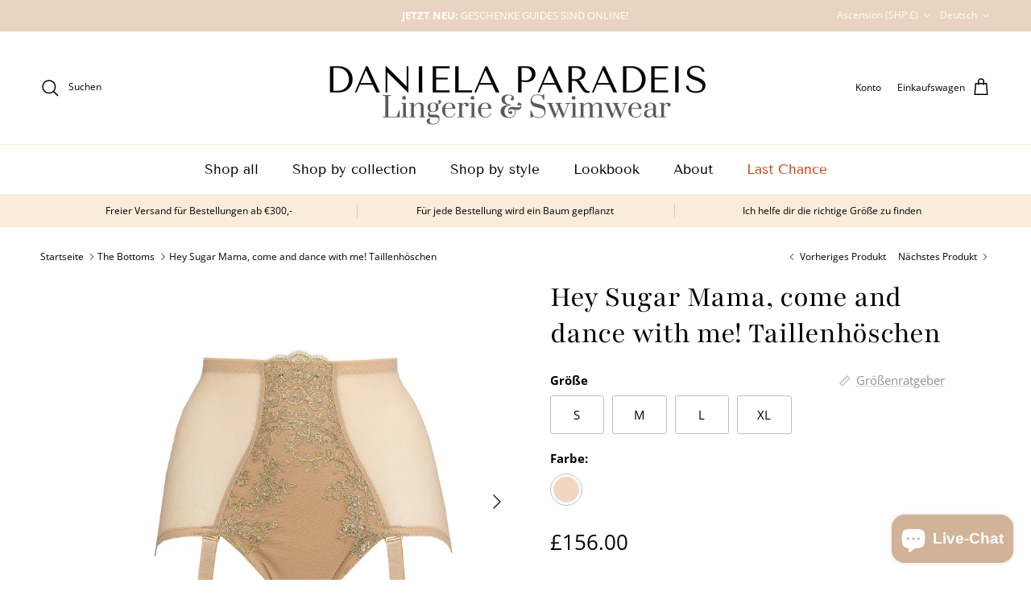

--- FILE ---
content_type: text/javascript; charset=utf-8
request_url: https://www.danielaparadeis.com/de/cart.js
body_size: -7
content:
{"token":"f0a8054bf5be1cb0f16c3cf1579e0099","note":null,"attributes":{},"original_total_price":0,"total_price":0,"total_discount":0,"total_weight":0.0,"item_count":0,"items":[],"requires_shipping":false,"currency":"SHP","items_subtotal_price":0,"cart_level_discount_applications":[],"discount_codes":[]}